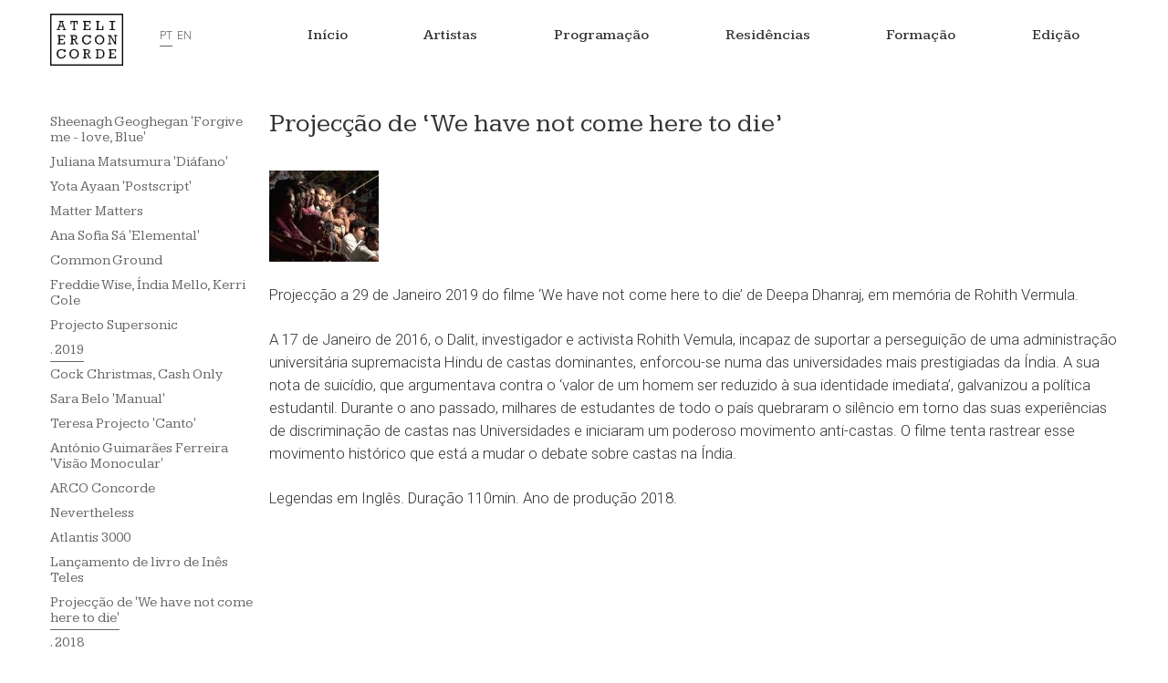

--- FILE ---
content_type: text/html; charset=UTF-8
request_url: https://www.atelierconcorde.org/programacao/2019-2/projeccao-de-we-have-not-come-here-to-die/
body_size: 8521
content:
<!DOCTYPE html PUBLIC "-//W3C//DTD XHTML 1.0 Transitional//EN" "http://www.w3.org/TR/xhtml1/DTD/xhtml1-transitional.dtd">
<html xmlns="http://www.w3.org/1999/xhtml" lang="pt-PT">

    <head profile="http://gmpg.org/xfn/11">
        <meta http-equiv="Content-Type" content="text/html; charset=UTF-8" />
        <meta content="width=device-width, initial-scale=1" name="viewport" />

        <title>Projecção de &#8216;We have not come here to die&#8217; &laquo;  Atelier Concorde</title>

        <link rel="stylesheet" href="https://www.atelierconcorde.org/wp-content/themes/concorde.default/style.css" type="text/css" media="screen" />
        <link rel="pingback" href="https://www.atelierconcorde.org/xmlrpc.php" />
     <link rel="preconnect" href="https://fonts.googleapis.com">
<link rel="preconnect" href="https://fonts.gstatic.com" crossorigin>
<link href="https://fonts.googleapis.com/css2?family=Arimo:ital,wght@0,400..700;1,400..700&family=Kameron:wght@400..700&family=Lato:ital,wght@0,100;0,300;0,400;0,700;0,900;1,100;1,300;1,400;1,700;1,900&family=Roboto:ital,wght@0,100..900;1,100..900&display=swap" rel="stylesheet">

                    <meta name='robots' content='max-image-preview:large' />
	<style>img:is([sizes="auto" i], [sizes^="auto," i]) { contain-intrinsic-size: 3000px 1500px }</style>
	<link rel="alternate" type="application/rss+xml" title="Atelier Concorde &raquo; Feed" href="https://www.atelierconcorde.org/feed/" />
<link rel="alternate" type="application/rss+xml" title="Atelier Concorde &raquo; Feed de comentários" href="https://www.atelierconcorde.org/comments/feed/" />
<script type="text/javascript">
/* <![CDATA[ */
window._wpemojiSettings = {"baseUrl":"https:\/\/s.w.org\/images\/core\/emoji\/16.0.1\/72x72\/","ext":".png","svgUrl":"https:\/\/s.w.org\/images\/core\/emoji\/16.0.1\/svg\/","svgExt":".svg","source":{"concatemoji":"https:\/\/www.atelierconcorde.org\/wp-includes\/js\/wp-emoji-release.min.js?ver=6.8.3"}};
/*! This file is auto-generated */
!function(s,n){var o,i,e;function c(e){try{var t={supportTests:e,timestamp:(new Date).valueOf()};sessionStorage.setItem(o,JSON.stringify(t))}catch(e){}}function p(e,t,n){e.clearRect(0,0,e.canvas.width,e.canvas.height),e.fillText(t,0,0);var t=new Uint32Array(e.getImageData(0,0,e.canvas.width,e.canvas.height).data),a=(e.clearRect(0,0,e.canvas.width,e.canvas.height),e.fillText(n,0,0),new Uint32Array(e.getImageData(0,0,e.canvas.width,e.canvas.height).data));return t.every(function(e,t){return e===a[t]})}function u(e,t){e.clearRect(0,0,e.canvas.width,e.canvas.height),e.fillText(t,0,0);for(var n=e.getImageData(16,16,1,1),a=0;a<n.data.length;a++)if(0!==n.data[a])return!1;return!0}function f(e,t,n,a){switch(t){case"flag":return n(e,"\ud83c\udff3\ufe0f\u200d\u26a7\ufe0f","\ud83c\udff3\ufe0f\u200b\u26a7\ufe0f")?!1:!n(e,"\ud83c\udde8\ud83c\uddf6","\ud83c\udde8\u200b\ud83c\uddf6")&&!n(e,"\ud83c\udff4\udb40\udc67\udb40\udc62\udb40\udc65\udb40\udc6e\udb40\udc67\udb40\udc7f","\ud83c\udff4\u200b\udb40\udc67\u200b\udb40\udc62\u200b\udb40\udc65\u200b\udb40\udc6e\u200b\udb40\udc67\u200b\udb40\udc7f");case"emoji":return!a(e,"\ud83e\udedf")}return!1}function g(e,t,n,a){var r="undefined"!=typeof WorkerGlobalScope&&self instanceof WorkerGlobalScope?new OffscreenCanvas(300,150):s.createElement("canvas"),o=r.getContext("2d",{willReadFrequently:!0}),i=(o.textBaseline="top",o.font="600 32px Arial",{});return e.forEach(function(e){i[e]=t(o,e,n,a)}),i}function t(e){var t=s.createElement("script");t.src=e,t.defer=!0,s.head.appendChild(t)}"undefined"!=typeof Promise&&(o="wpEmojiSettingsSupports",i=["flag","emoji"],n.supports={everything:!0,everythingExceptFlag:!0},e=new Promise(function(e){s.addEventListener("DOMContentLoaded",e,{once:!0})}),new Promise(function(t){var n=function(){try{var e=JSON.parse(sessionStorage.getItem(o));if("object"==typeof e&&"number"==typeof e.timestamp&&(new Date).valueOf()<e.timestamp+604800&&"object"==typeof e.supportTests)return e.supportTests}catch(e){}return null}();if(!n){if("undefined"!=typeof Worker&&"undefined"!=typeof OffscreenCanvas&&"undefined"!=typeof URL&&URL.createObjectURL&&"undefined"!=typeof Blob)try{var e="postMessage("+g.toString()+"("+[JSON.stringify(i),f.toString(),p.toString(),u.toString()].join(",")+"));",a=new Blob([e],{type:"text/javascript"}),r=new Worker(URL.createObjectURL(a),{name:"wpTestEmojiSupports"});return void(r.onmessage=function(e){c(n=e.data),r.terminate(),t(n)})}catch(e){}c(n=g(i,f,p,u))}t(n)}).then(function(e){for(var t in e)n.supports[t]=e[t],n.supports.everything=n.supports.everything&&n.supports[t],"flag"!==t&&(n.supports.everythingExceptFlag=n.supports.everythingExceptFlag&&n.supports[t]);n.supports.everythingExceptFlag=n.supports.everythingExceptFlag&&!n.supports.flag,n.DOMReady=!1,n.readyCallback=function(){n.DOMReady=!0}}).then(function(){return e}).then(function(){var e;n.supports.everything||(n.readyCallback(),(e=n.source||{}).concatemoji?t(e.concatemoji):e.wpemoji&&e.twemoji&&(t(e.twemoji),t(e.wpemoji)))}))}((window,document),window._wpemojiSettings);
/* ]]> */
</script>
<style id='wp-emoji-styles-inline-css' type='text/css'>

	img.wp-smiley, img.emoji {
		display: inline !important;
		border: none !important;
		box-shadow: none !important;
		height: 1em !important;
		width: 1em !important;
		margin: 0 0.07em !important;
		vertical-align: -0.1em !important;
		background: none !important;
		padding: 0 !important;
	}
</style>
<link rel='stylesheet' id='wp-block-library-css' href='https://www.atelierconcorde.org/wp-includes/css/dist/block-library/style.min.css?ver=6.8.3' type='text/css' media='all' />
<style id='classic-theme-styles-inline-css' type='text/css'>
/*! This file is auto-generated */
.wp-block-button__link{color:#fff;background-color:#32373c;border-radius:9999px;box-shadow:none;text-decoration:none;padding:calc(.667em + 2px) calc(1.333em + 2px);font-size:1.125em}.wp-block-file__button{background:#32373c;color:#fff;text-decoration:none}
</style>
<style id='global-styles-inline-css' type='text/css'>
:root{--wp--preset--aspect-ratio--square: 1;--wp--preset--aspect-ratio--4-3: 4/3;--wp--preset--aspect-ratio--3-4: 3/4;--wp--preset--aspect-ratio--3-2: 3/2;--wp--preset--aspect-ratio--2-3: 2/3;--wp--preset--aspect-ratio--16-9: 16/9;--wp--preset--aspect-ratio--9-16: 9/16;--wp--preset--color--black: #000000;--wp--preset--color--cyan-bluish-gray: #abb8c3;--wp--preset--color--white: #ffffff;--wp--preset--color--pale-pink: #f78da7;--wp--preset--color--vivid-red: #cf2e2e;--wp--preset--color--luminous-vivid-orange: #ff6900;--wp--preset--color--luminous-vivid-amber: #fcb900;--wp--preset--color--light-green-cyan: #7bdcb5;--wp--preset--color--vivid-green-cyan: #00d084;--wp--preset--color--pale-cyan-blue: #8ed1fc;--wp--preset--color--vivid-cyan-blue: #0693e3;--wp--preset--color--vivid-purple: #9b51e0;--wp--preset--gradient--vivid-cyan-blue-to-vivid-purple: linear-gradient(135deg,rgba(6,147,227,1) 0%,rgb(155,81,224) 100%);--wp--preset--gradient--light-green-cyan-to-vivid-green-cyan: linear-gradient(135deg,rgb(122,220,180) 0%,rgb(0,208,130) 100%);--wp--preset--gradient--luminous-vivid-amber-to-luminous-vivid-orange: linear-gradient(135deg,rgba(252,185,0,1) 0%,rgba(255,105,0,1) 100%);--wp--preset--gradient--luminous-vivid-orange-to-vivid-red: linear-gradient(135deg,rgba(255,105,0,1) 0%,rgb(207,46,46) 100%);--wp--preset--gradient--very-light-gray-to-cyan-bluish-gray: linear-gradient(135deg,rgb(238,238,238) 0%,rgb(169,184,195) 100%);--wp--preset--gradient--cool-to-warm-spectrum: linear-gradient(135deg,rgb(74,234,220) 0%,rgb(151,120,209) 20%,rgb(207,42,186) 40%,rgb(238,44,130) 60%,rgb(251,105,98) 80%,rgb(254,248,76) 100%);--wp--preset--gradient--blush-light-purple: linear-gradient(135deg,rgb(255,206,236) 0%,rgb(152,150,240) 100%);--wp--preset--gradient--blush-bordeaux: linear-gradient(135deg,rgb(254,205,165) 0%,rgb(254,45,45) 50%,rgb(107,0,62) 100%);--wp--preset--gradient--luminous-dusk: linear-gradient(135deg,rgb(255,203,112) 0%,rgb(199,81,192) 50%,rgb(65,88,208) 100%);--wp--preset--gradient--pale-ocean: linear-gradient(135deg,rgb(255,245,203) 0%,rgb(182,227,212) 50%,rgb(51,167,181) 100%);--wp--preset--gradient--electric-grass: linear-gradient(135deg,rgb(202,248,128) 0%,rgb(113,206,126) 100%);--wp--preset--gradient--midnight: linear-gradient(135deg,rgb(2,3,129) 0%,rgb(40,116,252) 100%);--wp--preset--font-size--small: 13px;--wp--preset--font-size--medium: 20px;--wp--preset--font-size--large: 36px;--wp--preset--font-size--x-large: 42px;--wp--preset--spacing--20: 0.44rem;--wp--preset--spacing--30: 0.67rem;--wp--preset--spacing--40: 1rem;--wp--preset--spacing--50: 1.5rem;--wp--preset--spacing--60: 2.25rem;--wp--preset--spacing--70: 3.38rem;--wp--preset--spacing--80: 5.06rem;--wp--preset--shadow--natural: 6px 6px 9px rgba(0, 0, 0, 0.2);--wp--preset--shadow--deep: 12px 12px 50px rgba(0, 0, 0, 0.4);--wp--preset--shadow--sharp: 6px 6px 0px rgba(0, 0, 0, 0.2);--wp--preset--shadow--outlined: 6px 6px 0px -3px rgba(255, 255, 255, 1), 6px 6px rgba(0, 0, 0, 1);--wp--preset--shadow--crisp: 6px 6px 0px rgba(0, 0, 0, 1);}:where(.is-layout-flex){gap: 0.5em;}:where(.is-layout-grid){gap: 0.5em;}body .is-layout-flex{display: flex;}.is-layout-flex{flex-wrap: wrap;align-items: center;}.is-layout-flex > :is(*, div){margin: 0;}body .is-layout-grid{display: grid;}.is-layout-grid > :is(*, div){margin: 0;}:where(.wp-block-columns.is-layout-flex){gap: 2em;}:where(.wp-block-columns.is-layout-grid){gap: 2em;}:where(.wp-block-post-template.is-layout-flex){gap: 1.25em;}:where(.wp-block-post-template.is-layout-grid){gap: 1.25em;}.has-black-color{color: var(--wp--preset--color--black) !important;}.has-cyan-bluish-gray-color{color: var(--wp--preset--color--cyan-bluish-gray) !important;}.has-white-color{color: var(--wp--preset--color--white) !important;}.has-pale-pink-color{color: var(--wp--preset--color--pale-pink) !important;}.has-vivid-red-color{color: var(--wp--preset--color--vivid-red) !important;}.has-luminous-vivid-orange-color{color: var(--wp--preset--color--luminous-vivid-orange) !important;}.has-luminous-vivid-amber-color{color: var(--wp--preset--color--luminous-vivid-amber) !important;}.has-light-green-cyan-color{color: var(--wp--preset--color--light-green-cyan) !important;}.has-vivid-green-cyan-color{color: var(--wp--preset--color--vivid-green-cyan) !important;}.has-pale-cyan-blue-color{color: var(--wp--preset--color--pale-cyan-blue) !important;}.has-vivid-cyan-blue-color{color: var(--wp--preset--color--vivid-cyan-blue) !important;}.has-vivid-purple-color{color: var(--wp--preset--color--vivid-purple) !important;}.has-black-background-color{background-color: var(--wp--preset--color--black) !important;}.has-cyan-bluish-gray-background-color{background-color: var(--wp--preset--color--cyan-bluish-gray) !important;}.has-white-background-color{background-color: var(--wp--preset--color--white) !important;}.has-pale-pink-background-color{background-color: var(--wp--preset--color--pale-pink) !important;}.has-vivid-red-background-color{background-color: var(--wp--preset--color--vivid-red) !important;}.has-luminous-vivid-orange-background-color{background-color: var(--wp--preset--color--luminous-vivid-orange) !important;}.has-luminous-vivid-amber-background-color{background-color: var(--wp--preset--color--luminous-vivid-amber) !important;}.has-light-green-cyan-background-color{background-color: var(--wp--preset--color--light-green-cyan) !important;}.has-vivid-green-cyan-background-color{background-color: var(--wp--preset--color--vivid-green-cyan) !important;}.has-pale-cyan-blue-background-color{background-color: var(--wp--preset--color--pale-cyan-blue) !important;}.has-vivid-cyan-blue-background-color{background-color: var(--wp--preset--color--vivid-cyan-blue) !important;}.has-vivid-purple-background-color{background-color: var(--wp--preset--color--vivid-purple) !important;}.has-black-border-color{border-color: var(--wp--preset--color--black) !important;}.has-cyan-bluish-gray-border-color{border-color: var(--wp--preset--color--cyan-bluish-gray) !important;}.has-white-border-color{border-color: var(--wp--preset--color--white) !important;}.has-pale-pink-border-color{border-color: var(--wp--preset--color--pale-pink) !important;}.has-vivid-red-border-color{border-color: var(--wp--preset--color--vivid-red) !important;}.has-luminous-vivid-orange-border-color{border-color: var(--wp--preset--color--luminous-vivid-orange) !important;}.has-luminous-vivid-amber-border-color{border-color: var(--wp--preset--color--luminous-vivid-amber) !important;}.has-light-green-cyan-border-color{border-color: var(--wp--preset--color--light-green-cyan) !important;}.has-vivid-green-cyan-border-color{border-color: var(--wp--preset--color--vivid-green-cyan) !important;}.has-pale-cyan-blue-border-color{border-color: var(--wp--preset--color--pale-cyan-blue) !important;}.has-vivid-cyan-blue-border-color{border-color: var(--wp--preset--color--vivid-cyan-blue) !important;}.has-vivid-purple-border-color{border-color: var(--wp--preset--color--vivid-purple) !important;}.has-vivid-cyan-blue-to-vivid-purple-gradient-background{background: var(--wp--preset--gradient--vivid-cyan-blue-to-vivid-purple) !important;}.has-light-green-cyan-to-vivid-green-cyan-gradient-background{background: var(--wp--preset--gradient--light-green-cyan-to-vivid-green-cyan) !important;}.has-luminous-vivid-amber-to-luminous-vivid-orange-gradient-background{background: var(--wp--preset--gradient--luminous-vivid-amber-to-luminous-vivid-orange) !important;}.has-luminous-vivid-orange-to-vivid-red-gradient-background{background: var(--wp--preset--gradient--luminous-vivid-orange-to-vivid-red) !important;}.has-very-light-gray-to-cyan-bluish-gray-gradient-background{background: var(--wp--preset--gradient--very-light-gray-to-cyan-bluish-gray) !important;}.has-cool-to-warm-spectrum-gradient-background{background: var(--wp--preset--gradient--cool-to-warm-spectrum) !important;}.has-blush-light-purple-gradient-background{background: var(--wp--preset--gradient--blush-light-purple) !important;}.has-blush-bordeaux-gradient-background{background: var(--wp--preset--gradient--blush-bordeaux) !important;}.has-luminous-dusk-gradient-background{background: var(--wp--preset--gradient--luminous-dusk) !important;}.has-pale-ocean-gradient-background{background: var(--wp--preset--gradient--pale-ocean) !important;}.has-electric-grass-gradient-background{background: var(--wp--preset--gradient--electric-grass) !important;}.has-midnight-gradient-background{background: var(--wp--preset--gradient--midnight) !important;}.has-small-font-size{font-size: var(--wp--preset--font-size--small) !important;}.has-medium-font-size{font-size: var(--wp--preset--font-size--medium) !important;}.has-large-font-size{font-size: var(--wp--preset--font-size--large) !important;}.has-x-large-font-size{font-size: var(--wp--preset--font-size--x-large) !important;}
:where(.wp-block-post-template.is-layout-flex){gap: 1.25em;}:where(.wp-block-post-template.is-layout-grid){gap: 1.25em;}
:where(.wp-block-columns.is-layout-flex){gap: 2em;}:where(.wp-block-columns.is-layout-grid){gap: 2em;}
:root :where(.wp-block-pullquote){font-size: 1.5em;line-height: 1.6;}
</style>
<link rel='stylesheet' id='dynamic-subpages-css' href='https://www.atelierconcorde.org/wp-content/plugins/dynamic-subpages/dynamic-subpages.css?ver=0.50' type='text/css' media='all' />
<link rel='stylesheet' id='eeb-css-frontend-css' href='https://www.atelierconcorde.org/wp-content/plugins/email-encoder-bundle/core/includes/assets/css/style.css?ver=251111-85032' type='text/css' media='all' />
<link rel='stylesheet' id='cyclone-template-style-dark-0-css' href='https://www.atelierconcorde.org/wp-content/plugins/cyclone-slider/templates/dark/style.css?ver=3.2.0' type='text/css' media='all' />
<link rel='stylesheet' id='cyclone-template-style-default-0-css' href='https://www.atelierconcorde.org/wp-content/plugins/cyclone-slider/templates/default/style.css?ver=3.2.0' type='text/css' media='all' />
<link rel='stylesheet' id='cyclone-template-style-standard-0-css' href='https://www.atelierconcorde.org/wp-content/plugins/cyclone-slider/templates/standard/style.css?ver=3.2.0' type='text/css' media='all' />
<link rel='stylesheet' id='cyclone-template-style-thumbnails-0-css' href='https://www.atelierconcorde.org/wp-content/plugins/cyclone-slider/templates/thumbnails/style.css?ver=3.2.0' type='text/css' media='all' />
<script type="text/javascript" src="https://ajax.googleapis.com/ajax/libs/prototype/1.7.1.0/prototype.js?ver=1.7.1" id="prototype-js"></script>
<script type="text/javascript" src="https://ajax.googleapis.com/ajax/libs/scriptaculous/1.9.0/scriptaculous.js?ver=1.9.0" id="scriptaculous-root-js"></script>
<script type="text/javascript" src="https://ajax.googleapis.com/ajax/libs/scriptaculous/1.9.0/effects.js?ver=1.9.0" id="scriptaculous-effects-js"></script>
<script type="text/javascript" src="https://www.atelierconcorde.org/wp-content/plugins/lightbox-2/lightbox-resize.js?ver=1.8" id="lightbox-js"></script>
<script type="text/javascript" src="https://www.atelierconcorde.org/wp-includes/js/jquery/jquery.min.js?ver=3.7.1" id="jquery-core-js"></script>
<script type="text/javascript" src="https://www.atelierconcorde.org/wp-includes/js/jquery/jquery-migrate.min.js?ver=3.4.1" id="jquery-migrate-js"></script>
<script type="text/javascript" src="https://www.atelierconcorde.org/wp-content/plugins/email-encoder-bundle/core/includes/assets/js/custom.js?ver=251111-85032" id="eeb-js-frontend-js"></script>
<link rel="https://api.w.org/" href="https://www.atelierconcorde.org/wp-json/" /><link rel="alternate" title="JSON" type="application/json" href="https://www.atelierconcorde.org/wp-json/wp/v2/pages/5277" /><link rel="EditURI" type="application/rsd+xml" title="RSD" href="https://www.atelierconcorde.org/xmlrpc.php?rsd" />
<meta name="generator" content="WordPress 6.8.3" />
<link rel="canonical" href="https://www.atelierconcorde.org/programacao/2019-2/projeccao-de-we-have-not-come-here-to-die/" />
<link rel='shortlink' href='https://www.atelierconcorde.org/?p=5277' />
<link rel="alternate" title="oEmbed (JSON)" type="application/json+oembed" href="https://www.atelierconcorde.org/wp-json/oembed/1.0/embed?url=https%3A%2F%2Fwww.atelierconcorde.org%2Fprogramacao%2F2019-2%2Fprojeccao-de-we-have-not-come-here-to-die%2F" />
<link rel="alternate" title="oEmbed (XML)" type="text/xml+oembed" href="https://www.atelierconcorde.org/wp-json/oembed/1.0/embed?url=https%3A%2F%2Fwww.atelierconcorde.org%2Fprogramacao%2F2019-2%2Fprojeccao-de-we-have-not-come-here-to-die%2F&#038;format=xml" />

	<!-- begin lightbox scripts -->
	<script type="text/javascript">
    //<![CDATA[
    document.write('<link rel="stylesheet" href="https://www.atelierconcorde.org/wp-content/plugins/lightbox-2/Themes/White/lightbox.css" type="text/css" media="screen" />');
    //]]>
    </script>
	<!-- end lightbox scripts -->

<meta http-equiv="Content-Language" content="pt-PT" />
<style type="text/css" media="screen">
.qtrans_flag span { display:none }
.qtrans_flag { height:12px; width:18px; display:block }
.qtrans_flag_and_text { padding-left:20px }
.qtrans_flag_pt { background:url(https://www.atelierconcorde.org/wp-content/plugins/qtranslate/flags/pt.png) no-repeat }
.qtrans_flag_en { background:url(https://www.atelierconcorde.org/wp-content/plugins/qtranslate/flags/gb.png) no-repeat }
</style>
<link hreflang="en" href="https://www.atelierconcorde.org/en/programacao/2019-2/projeccao-de-we-have-not-come-here-to-die/" rel="alternate" />

<script language="JavaScript" type="text/javascript"><!--

function expand(param) {
 jQuery("div"+param).stop().slideToggle("slow", function() {
    linkname = jQuery("a"+param).html();
    if( jQuery("div"+param).is(":visible") ) {
      jQuery("a"+param).html(expand_text+" "+linkname.substring(collapse_text_length));
    }
    else {
        jQuery("a"+param).html(collapse_text+" "+linkname.substring(expand_text_length));
    }
  });

}
function expander_hide(param) {
        jQuery("div"+param).hide();
		linkname = jQuery("a"+param).html();
        collapse_text  = "&dArr;";
        expand_text    = "&uArr;";
        collapse_text_length = jQuery("<span />").html(collapse_text).text().length;
        expand_text_length = jQuery("<span />").html(collapse_text).text().length;
        jQuery("a"+param).html(collapse_text + " " + linkname);
        jQuery("a"+param).show();
}
//--></script>
 
	<script type="text/javascript">
	 //<![CDATA[ 
	function toggleLinkGrp(id) {
	   var e = document.getElementById(id);
	   if(e.style.display == 'block')
			e.style.display = 'none';
	   else
			e.style.display = 'block';
	}
	// ]]>
	</script> 
	<!-- 
			Plugin: Super Simple Google Analytics 
	Plugin URL: Super Simple Google Analytics


	-->

<script type="text/javascript">
	  var _gaq = _gaq || [];
	  _gaq.push(['_setAccount', 'UA-18346534-1']);
	  _gaq.push(['_trackPageview']);
	
	  (function() {
		var ga = document.createElement('script'); ga.type = 'text/javascript'; ga.async = true;
		ga.src = ('https:' == document.location.protocol ? 'https://ssl' : 'http://www') + '.google-analytics.com/ga.js';
		var s = document.getElementsByTagName('script')[0]; s.parentNode.insertBefore(ga, s);
	  })();
	</script>                    </head>
                    <body class="wp-singular page-template page-template-page-artista page-template-page-artista-php page page-id-5277 page-child parent-pageid-5808 wp-theme-concordedefault">
                      <div class="allwrapper">

                        <div id="header" role="banner">
                            <div class="headerinner">
                                <div id="headerimg">
                                    <a href="https://www.atelierconcorde.org"><img title="Atelier Concorde" src="https://www.atelierconcorde.org/wp-content/themes/concorde.default/images/concorde-logo-1.png" width="100%" /></a>
                                    <!--<h1><a href="https://www.atelierconcorde.org/">Atelier Concorde</a></h1>-->
                                    <div class="description">Espaço colectivo de trabalho e apresentação, em Lisboa.</div>


                                </div>
                                <div id="lang-sel">  <div class="widget widget_qtranslate"><ul class="qtrans_language_chooser" id="qtranslate--1-chooser"><li class="lang-pt active"><a href="https://www.atelierconcorde.org/programacao/2019-2/projeccao-de-we-have-not-come-here-to-die/" hreflang="pt" title="PT"><span>PT</span></a></li><li class="lang-en"><a href="https://www.atelierconcorde.org/en/programacao/2019-2/projeccao-de-we-have-not-come-here-to-die/" hreflang="en" title="EN"><span>EN</span></a></li></ul><div class="qtrans_widget_end"></div></div>  </div>
                                <div id="menubutton">Menu</div>
                                <div id="topmenu">
                                    <div class="topmenu"><ul><li ><a href="https://www.atelierconcorde.org/">Início</a></li><li class="page_item page-item-7 page_item_has_children"><a href="https://www.atelierconcorde.org/artistas/">Artistas</a></li><li class="page_item page-item-2020 page_item_has_children current_page_ancestor"><a href="https://www.atelierconcorde.org/programacao/">Programação</a></li><li class="page_item page-item-1534 page_item_has_children"><a href="https://www.atelierconcorde.org/residencias/">Residências</a></li><li class="page_item page-item-3763 page_item_has_children"><a href="https://www.atelierconcorde.org/formacao/">Formação</a></li><li class="page_item page-item-4484 page_item_has_children"><a href="https://www.atelierconcorde.org/edicao/">Edição</a></li></ul></div>                                </div>
                            </div>
                        </div>
                        <div id="page">
<div id="main">
    	<div id="sidebar" role="complementary">
		<ul>
			<li id="dynamicsubpagewidget-2" class="widget dynamicSubpageWidget"><ul id='dsp-widget' class='menu'>
<li class="page_item page-item-6167">
 <a title="Sheenagh Geoghegan 'Forgive me - love, Blue'" href="https://www.atelierconcorde.org/programacao/sheenagh-geoghegan-forgive-me-love-blue/">Sheenagh Geoghegan 'Forgive me - love, Blue'</a>
</li><li class="page_item page-item-6216">
 <a title="Juliana Matsumura 'Diáfano'" href="https://www.atelierconcorde.org/programacao/juliana-matsumura-diafano/">Juliana Matsumura 'Diáfano'</a>
</li><li class="page_item page-item-5938">
 <a title="Yota Ayaan 'Postscript'" href="https://www.atelierconcorde.org/programacao/yota-ayaan-postscript/">Yota Ayaan 'Postscript'</a>
</li><li class="page_item page-item-6251">
 <a title="Matter Matters" href="https://www.atelierconcorde.org/programacao/matter-matters/">Matter Matters</a>
</li><li class="page_item page-item-5806">
 <a title="Ana Sofia Sá 'Elemental'" href="https://www.atelierconcorde.org/programacao/ana-sofia-sa-elemental/">Ana Sofia Sá 'Elemental'</a>
</li><li class="page_item page-item-5763">
 <a title="Common Ground" href="https://www.atelierconcorde.org/programacao/common-ground/">Common Ground</a>
</li><li class="page_item page-item-5747">
 <a title="Freddie Wise, Índia Mello, Kerri Cole" href="https://www.atelierconcorde.org/programacao/freddie-wise-india-mello-kerri-cole/">Freddie Wise, Índia Mello, Kerri Cole</a>
</li><li class="page_item page-item-5836">
 <a title="Projecto Supersonic" href="https://www.atelierconcorde.org/programacao/projecto-supersonic/">Projecto Supersonic</a>
</li><li class="page_item page-item-5808 current-page-ancestor current-menu-ancestor current_page_ancestor current-menu-parent current-page-parent current_page_parent">
 <a title=". 2019" href="https://www.atelierconcorde.org/programacao/2019-2/">. 2019</a>
<ul class='sub-menu'>
<li class="page_item page-item-5350">
 <a title="Cock Christmas, Cash Only" href="https://www.atelierconcorde.org/programacao/2019-2/cock-christmas-cash-only/">Cock Christmas, Cash Only</a>
</li><li class="page_item page-item-5339">
 <a title="Sara Belo 'Manual'" href="https://www.atelierconcorde.org/programacao/2019-2/sara-belo-manual/">Sara Belo 'Manual'</a>
</li><li class="page_item page-item-5336">
 <a title="Teresa Projecto 'Canto'" href="https://www.atelierconcorde.org/programacao/2019-2/teresa-projecto-canto/">Teresa Projecto 'Canto'</a>
</li><li class="page_item page-item-5310">
 <a title="António Guimarães Ferreira 'Visão Monocular'" href="https://www.atelierconcorde.org/programacao/2019-2/antonio-guimaraes-ferreira-visao-monocular/">António Guimarães Ferreira 'Visão Monocular'</a>
</li><li class="page_item page-item-5303">
 <a title="ARCO Concorde" href="https://www.atelierconcorde.org/programacao/2019-2/arco-concorde/">ARCO Concorde</a>
</li><li class="page_item page-item-5295">
 <a title="Nevertheless" href="https://www.atelierconcorde.org/programacao/2019-2/nevertheless/">Nevertheless</a>
</li><li class="page_item page-item-5290">
 <a title="Atlantis 3000" href="https://www.atelierconcorde.org/programacao/2019-2/atlantis-3000/">Atlantis 3000</a>
</li><li class="page_item page-item-5287">
 <a title="Lançamento de livro de Inês Teles" href="https://www.atelierconcorde.org/programacao/2019-2/lancamento-de-livro-de-ines-teles/">Lançamento de livro de Inês Teles</a>
</li><li class="page_item page-item-5277 current-menu-item current_page_item">
 <a title="Projecção de 'We have not come here to die'" href="https://www.atelierconcorde.org/programacao/2019-2/projeccao-de-we-have-not-come-here-to-die/">Projecção de 'We have not come here to die'</a>
</li></ul>
</li><li class="page_item page-item-5271">
 <a title=". 2018" href="https://www.atelierconcorde.org/programacao/2018-2/">. 2018</a>
</li><li class="page_item page-item-5267">
 <a title=". 2017" href="https://www.atelierconcorde.org/programacao/2017-2/">. 2017</a>
</li><li class="page_item page-item-4921">
 <a title=". 2016" href="https://www.atelierconcorde.org/programacao/2016-2/">. 2016</a>
</li><li class="page_item page-item-4632">
 <a title=". 2015" href="https://www.atelierconcorde.org/programacao/2015-2/">. 2015</a>
</li><li class="page_item page-item-3784">
 <a title=". 2014" href="https://www.atelierconcorde.org/programacao/2014-2/">. 2014</a>
</li><li class="page_item page-item-3184">
 <a title=". 2013" href="https://www.atelierconcorde.org/programacao/2013-2/">. 2013</a>
</li><li class="page_item page-item-2246">
 <a title=". 2012" href="https://www.atelierconcorde.org/programacao/2012-2/">. 2012</a>
</li><li class="page_item page-item-2244">
 <a title=". 2011" href="https://www.atelierconcorde.org/programacao/2011-3/">. 2011</a>
</li></ul>
</li>		</ul>
	</div>

	<div id="content" class="narrowcolumn" role="main">
		
				<div class="post" id="post-5277">
		<h2>Projecção de &#8216;We have not come here to die&#8217;</h2>
			<div class="entry">
				<p><a href="https://www.atelierconcorde.org/wp-content/uploads/not-die.jpg" rel="lightbox[5277]"><img decoding="async" class="alignnone size-thumbnail wp-image-5281" src="https://www.atelierconcorde.org/wp-content/uploads/not-die-120x100.jpg" alt="" width="120" height="100" data-id="5281" srcset="https://www.atelierconcorde.org/wp-content/uploads/not-die-120x100.jpg 120w, https://www.atelierconcorde.org/wp-content/uploads/not-die-360x300.jpg 360w" sizes="(max-width: 120px) 100vw, 120px" /></a></p>
<p>Projecção a 29 de Janeiro 2019 do filme &#8216;We have not come here to die&#8217; de Deepa Dhanraj, em memória de Rohith Vermula.</p>
<p>A 17 de Janeiro de 2016, o Dalit, investigador e activista Rohith Vemula, incapaz de suportar a perseguição de uma administração universitária supremacista Hindu de castas dominantes, enforcou-se numa das universidades mais prestigiadas da Índia. A sua nota de suicídio, que argumentava contra o ‘valor de um homem ser reduzido à sua identidade imediata’, galvanizou a política estudantil. Durante o ano passado, milhares de estudantes de todo o país quebraram o silêncio em torno das suas experiências de discriminação de castas nas Universidades e iniciaram um poderoso movimento anti-castas. O filme tenta rastrear esse movimento histórico que está a mudar o debate sobre castas na Índia.</p>
<p>Legendas em Inglês. Duração 110min. Ano de produção 2018.</p>

				
			</div>
		</div>
		
	</div>
</div>


<div id="footer" role="contentinfo">
    <!-- If you'd like to support WordPress, having the "powered by" link somewhere on your blog is the best way; it's our only promotion or advertising. -->
   


    <div class="social">
        <a href="https://www.facebook.com/atconcorde/" target="_blank" rel="noopener noreferrer">
            Facebook
<!--            <img decoding="async" class="alignright size-full" src="https://www.atelierconcorde.org/wp-content/uploads/icon-fb.jpg" alt="" width="24" height="24">-->
        </a>
        <a href="https://www.instagram.com/atelier_concorde/" target="_blank" rel="noopener noreferrer">
            Instagram
            <!--<img decoding="async" class="alignright size-full" src="https://www.atelierconcorde.org/wp-content/uploads/icon-ig.jpg" alt="" width="24" height="24">-->
        </a>  
<!--        <a href="https://www.atelierconcorde.org/acerca/newsletter/">
            Newsletter
            <img decoding="async" class="alignright size-full" src="https://www.atelierconcorde.org/wp-content/uploads/icon-ns.jpg" alt="" width="24" height="24">
        </a>-->
    </div>
    <div class="menu-footer-container"><ul id="menu-footer" class="menu"><li id="menu-item-6724" class="menu-item menu-item-type-post_type menu-item-object-page menu-item-6724"><a href="https://www.atelierconcorde.org/acerca/atelier/">Sobre</a></li>
<li id="menu-item-6726" class="menu-item menu-item-type-post_type menu-item-object-page menu-item-6726"><a href="https://www.atelierconcorde.org/acerca/contactos/">Contactos</a></li>
<li id="menu-item-6727" class="menu-item menu-item-type-post_type menu-item-object-page menu-item-6727"><a href="https://www.atelierconcorde.org/acerca/newsletter/">Newsletter</a></li>
</ul></div>    <!--<div class="year">© </div>-->

 <script type="speculationrules">
{"prefetch":[{"source":"document","where":{"and":[{"href_matches":"\/*"},{"not":{"href_matches":["\/wp-*.php","\/wp-admin\/*","\/wp-content\/uploads\/*","\/wp-content\/*","\/wp-content\/plugins\/*","\/wp-content\/themes\/concorde.default\/*","\/*\\?(.+)"]}},{"not":{"selector_matches":"a[rel~=\"nofollow\"]"}},{"not":{"selector_matches":".no-prefetch, .no-prefetch a"}}]},"eagerness":"conservative"}]}
</script>
<script type="text/javascript" src="https://www.atelierconcorde.org/wp-content/themes/concorde.default/js/script.js?ver=1.1" id="script-js"></script>
<script type="text/javascript" id="eeb-js-ajax-ef-js-extra">
/* <![CDATA[ */
var eeb_ef = {"ajaxurl":"https:\/\/www.atelierconcorde.org\/wp-admin\/admin-ajax.php","security":"acfdc40001"};
/* ]]> */
</script>
<script type="text/javascript" src="https://www.atelierconcorde.org/wp-content/plugins/email-encoder-bundle/core/includes/assets/js/encoder-form.js?ver=251111-85032" id="eeb-js-ajax-ef-js"></script>
<script type="text/javascript" src="https://www.atelierconcorde.org/wp-content/plugins/cyclone-slider/libs/cycle2/jquery.cycle2.min.js?ver=3.2.0" id="jquery-cycle2-js"></script>
<script type="text/javascript" src="https://www.atelierconcorde.org/wp-content/plugins/cyclone-slider/libs/cycle2/jquery.cycle2.carousel.min.js?ver=3.2.0" id="jquery-cycle2-carousel-js"></script>
<script type="text/javascript" src="https://www.atelierconcorde.org/wp-content/plugins/cyclone-slider/libs/cycle2/jquery.cycle2.swipe.min.js?ver=3.2.0" id="jquery-cycle2-swipe-js"></script>
<script type="text/javascript" src="https://www.atelierconcorde.org/wp-content/plugins/cyclone-slider/libs/cycle2/jquery.cycle2.tile.min.js?ver=3.2.0" id="jquery-cycle2-tile-js"></script>
<script type="text/javascript" src="https://www.atelierconcorde.org/wp-content/plugins/cyclone-slider/libs/cycle2/jquery.cycle2.video.min.js?ver=3.2.0" id="jquery-cycle2-video-js"></script>
<script type="text/javascript" src="https://www.atelierconcorde.org/wp-content/plugins/cyclone-slider/templates/dark/script.js?ver=3.2.0" id="cyclone-template-script-dark-0-js"></script>
<script type="text/javascript" src="https://www.atelierconcorde.org/wp-content/plugins/cyclone-slider/templates/thumbnails/script.js?ver=3.2.0" id="cyclone-template-script-thumbnails-0-js"></script>
<script type="text/javascript" src="https://www.atelierconcorde.org/wp-content/plugins/cyclone-slider/libs/vimeo-player-js/player.js?ver=3.2.0" id="vimeo-player-js-js"></script>
<script type="text/javascript" src="https://www.atelierconcorde.org/wp-content/plugins/cyclone-slider/js/client.js?ver=3.2.0" id="cyclone-client-js"></script>
</div>

<div class="curtain"></div>
<!--
                php
                   $coisinho = ABSPATH . '/wp-content/plugins/qtranslate/qtranslate_utils.php';
                         echo $coisinho;
                   include($coisinho);
                
-->
 </div> <!-- fecha allwrapper -->
</body>
</html>


--- FILE ---
content_type: text/css
request_url: https://www.atelierconcorde.org/wp-content/themes/concorde.default/style.css
body_size: 5669
content:
/*
Theme Name: Concorde
Theme URI: http://wordpress.org/
Description: Tema do Atelier Concorde
Version: 1.0
Author: Pedro Faria & Nuno Godinho
Author URI: http://atelierconcorde.org
Tags: blue, custom header, fixed width, two columns, widgets
Text Domain: kubrick
*/


/* Begin Typography & Colors */
body {
    font-size: 14px;/*/72.5%; /* Resets 1em to 10px  */ /* tamanho do tipo de letra no menu lateral e texto principal, estava 62.5 */
    font-family:Roboto, Arial, Sans-Serif;				/* Corpo de texto principal */
    /*	text-align: center;*/
    font-weight: 300;
}

.page-id-5496 #content{
    /*color:#000 !important;*/
}

*{
    box-sizing: border-box;
}
p{
    margin:1.5rem 0;
}
#page{
    text-align: left;
    /*padding-bottom: 70px !important;*/
}

.home #page{
    max-width: 100%;
}
.slideshow{
    position:relative;
    margin-top:88px;
}
#backimgs{
    position:absolute;
    width:100%;
    top:0;
    bottom:0;
    background-size: cover;
    background-position: center;
    /*opacity:0;*/
}
.backs-on #backimgs{
    /*opacity:1;*/
}
.slide,.back{
    width:100%;
    height:100vh;
    background-size: cover;
    background-position: center;
    position: absolute;
    opacity:0;
    transition:all 1s ease-in-out;
}
.slide{
    height:calc(100vh - 146px);
    height:calc(100dvh - 146px);
}
@media (max-width: 860px) {
    .slide{
        height:calc(100vh - 136px);
        height:calc(100dvh - 136px);
    }
}
#sidebar a,
#footer a{
    transition:all 1s ease-in-out;
}

.backs-on #sidebar a,.backs-on #footer a{
    color:white;
}
.back{
    height:auto;
    top:0;
    bottom:0;
    transition-delay: 0s;
    transition:all 0.7s ease-in-out;
}
.back.active{
    opacity:1;
    //transition-delay: 0.2s;
}
/*.slideshow:after,.back:after{
    content:"";
    display: block;
    position:absolute;
    background:linear-gradient(rgba(18, 16, 16, 0) 50%, rgba(0, 0, 0, 0.25) 50%), linear-gradient(90deg, rgba(255, 0, 0, 0.06), rgba(0, 255, 0, 0.02), rgba(0, 0, 255, 0.06));
    background: linear-gradient(rgba(52, 56, 49, 0) 50%, rgba(20, 20, 20, 0.25) 50%), linear-gradient(90deg, rgba(255, 0, 0, 0.06), rgba(0, 255, 0, 0.02), rgba(0, 0, 255, 0.06));
    background-size:100% 2px, 3px 100%;
    top:0;
    left:0;
    width: 100%;
    height: 100vh;
}*/
.slide.active{
    opacity:1;
}
#sidebar{
    width: 240px;
    padding-right:15px;
}
.allwrapper{
    padding-top: 90px;
    min-height: 100vh;
    min-height: 100dvh;
    position: relative;
    padding-bottom: 68px;

}
@media all and (max-width: 680px) {
    .allwrapper{
        padding-bottom: 136px;
    }
}
#main{
    display:flex;

    padding: 25px 15px 0;
}
#content {
    flex:1;
    font-size: 1.2em;
    color: #333;						/* cor do texto principal */
}

.widecolumn .entry p {
    font-size: 1.05em;
}

.narrowcolumn .entry, .widecolumn .entry {
    line-height: 1.5em;
}

.widecolumn {
    line-height: 1.6em;
}

.narrowcolumn .postmetadata {
    text-align: center;
}

.thread-alt {
    background-color: #f8f8f8;
}
.thread-even {
    background-color: white;
}
.depth-1 {
    border: 1px solid #ddd;
}

.even, .alt {

    border-left: 1px solid #ddd;
}

#footer{
    position:absolute;
    bottom:0;
    justify-content: space-between;
    display: flex;
    flex-wrap: wrap;
    max-width: 1200px;
    width :100%;
}
.menu-footer-container{
    padding: 1rem 0;
}

.home #footer{
    top: 100vh;
    top: 100dvh;
    bottom:auto;
    left: 50%;
    background: white;
    transition:all 1s ease;
    transform: translate(-50%, -100%);
}
.home #footer:before,.home #footer:after{
    background: white;
    content:'';
    display:block;
    position:absolute;
    left:-100%;
    top:0;
    bottom:0;
    width:100%;
}
.home #footer:after{
    left:auto;
    right: -100%;
}
.home .allwrapper{
    padding: 0;
    overflow: hidden;
}
.page-id-7 #footer,
.page-id-2020 #footer,
.page-id-1534 #footer,
.page-id-3763 #footer,
.page-id-4484 #footer,
.page-id-77 #footer,
.page-id-4313 #footer,
.page-id-145 #footer
{
    position: fixed;
    background: white;
}
#menu-footer {
    display: flex;
    padding: 0;
    margin: 0;

}
#menu-footer a{
    color:#333333;
}
.social{
    padding: 1rem 0;
}
#menu-footer li{
    list-style: none;
    margin-right:15px;
}

small {
    /* estava Rockwell, Arial, Sans-Serif */
    font-size: 0.9em;
    line-height: 1.5em;
}

h1, h2, h3 {                            /* nome do artista ou expo */
    /*font-family:  Arial, Sans-Serif;		 estava Rockwell, Arial, Sans-Serif */
    font-weight: normal;
    line-height: 1.5em;                 /* copiado de 73 e aumenta o espa�o */
}

h1 {
    font-size: 4em;
    text-align: center;
}

#headerimg .description {
    font-size: 1.2em;
    text-align: center;
}

h2 {
    font-size: 1.7em;                   /* tamanho do nome do artista */
}

h2.pagetitle {
    font-size: 1.6em;
}

#sidebar h2 {
    /*font-family: Arial, Sans-Serif;		 Pedro estava Rockwell, Arial, Sans-Serif*/
    font-size: 1.2em;
}

#sidebar .current_page_item a:after{
    /*text-decoration: underline;*/
}

h2.linkcattitle {
    font-size: 1.3em;
}

h3 {
    font-size: 1.3em;
}

h1, h1 a, h1 a:hover, h1 a:visited, #headerimg .description {
    text-decoration: none;
    color: white;
}

h2, h2 a, h2 a:visited, h3, h3 a, h3 a:visited {
    color: #333333;                                 /* cor do artista */
}

h2, h2 a, h2 a:hover, h2 a:visited, h3, h3 a, h3 a:hover, h3 a:visited, #sidebar h2, #wp-calendar caption, cite {
    text-decoration: none;
}

.entry p a:visited {
    /*	color: #b85b5a;*/					/* Pedro anulou */
}

.sticky {
    background: #f7f7f7;
    padding: 0 10px 10px;
}
.sticky h2 {
    padding-top: 10px;
}

.commentlist li, #commentform input, #commentform textarea {
    font: 0.9em;
}
.commentlist li ul li {
    font-size: 1em;
}

.commentlist li {
    font-weight: bold;
}

.commentlist li .avatar {
    float: right;
    border: 1px solid #eee;
    padding: 2px;
    background: #fff;
}

.commentlist cite, .commentlist cite a {
    font-weight: bold;
    font-style: normal;
    font-size: 1.1em;
}

.commentlist p {
    font-weight: normal;
    line-height: 1.5em;
    text-transform: none;
}

#commentform p {

}

.commentmetadata {
    font-weight: normal;
}

#sidebar {

}

small, #sidebar ul ul li, #sidebar ul ol li, .nocomments, .postmetadata, blockquote, strike {
    color: #777;
}

code {
    font: 1.1em 'Courier New', Courier, Fixed;
}

acronym, abbr, span.caps
{
    font-size: 0.9em;
    letter-spacing: .07em;
}

a, h2 a:hover, h3 a:hover {
    color: #666666;					/* estava #06c */
    text-decoration: none;
    position:relative;

}
a:after{
    transition:all 0.6s ease;
}
a:hover {
    color: none;					/* cor quando o rato passa no nome, pelo menos no menu lateral, e estava #666699 */

}

#wp-calendar #prev a, #wp-calendar #next a {
    font-size: 9pt;
}

#wp-calendar a {
    text-decoration: none;
}

#wp-calendar caption {
    font: bold 1.3em;
    text-align: center;
}

#wp-calendar th {
    font-style: normal;
    text-transform: capitalize;
}

/* End Typography & Colors */



/* Begin Structure */
body {
    margin: 0 0 0px 0;
    padding: 0 0 0px 0 ;
    min-height: 100vh;
    min-height: 100dvh;


}

#page,.headerinner{					/*isto parece ser sobre o site todo enquanto bloco */

    /*	margin: 30px;			 cortei 06-2020    16-05-14 estava 20px */
    padding: 0;
    max-width: 1200px;			/* 06-2020 estava 767px */
    margin: auto;
    width: 100%;

}
.headerinner{
    display:flex;
    flex-wrap: wrap;
    align-content: center;
}
#header {
    background-color: white;
    position: fixed;
    top:0;
    width: 100%;
    padding: 0px 0;

    z-index:1000;
    display:flex;

}
.headerinner > *{
    background: white;
    padding:15px  !important;

}
#headerimg .description {
    display:none;
}
#headerimg {
    /*	height: 200px;*/
    display: flex;
    z-index: 2;
    width: 120px;
    padding:0  15px;
}
#headerimg img{
    width: 80px;
}
#lang-sel{
    width: 120px;
    margin-top: 5px;
}
ul.qtrans_language_chooser{
    list-style: none;
    display: flex;
    padding: 0;
    font-size: 12px
}
.qtrans_language_chooser li.active a:after{
    width: 100%;
}
.qtrans_language_chooser li{
    margin-right: 5px;
}
.narrowcolumn {				/*isto parece ser sobre o corpo principal do site, o do texto e imagens */
    /* Nuno */
    padding: 0 0 0 0;
    /*	margin: 20px;			/* 16-05-14 estava 0 0 0 0 */

    max-width: 960px;
    width:100%;
    border-width: 0;             /* Nuno */
    border-style: solid;           /* Nuno */
}

.widecolumn {
    padding: 10px 0 20px 0;
    margin: 5px 0 0 150px;
    width: 450px;
}

.post {
    margin: 0 0 40px;
    /*text-align: justify;*/
}

.post hr {
    display: block;
}

.widecolumn .post {
    margin: 0;
}

.narrowcolumn .postmetadata {
    padding-top: 5px;
}

.widecolumn .postmetadata {
    margin: 30px 0;
}

.widecolumn .smallattachment {
    text-align: center;
    float: left;
    width: 128px;
    margin: 5px 5px 5px 0px;
}

.widecolumn .attachment {
    text-align: center;
    margin: 5px 0px;
}

.postmetadata {
    clear: both;
}

.clear {
    clear: both;
}

#footer {
    padding: 5px 15px;

}

#footer p {
    margin: 0;
    padding: 20px 0;
    text-align: center;
}
/* End Structure */



/*	Begin Headers */
h1 {
    padding-top: 70px;
    margin: 0;
}

h2 {
    margin: 0px 0 30px;
}

h2.pagetitle {
    margin-top: 30px;
    text-align: center;
}

#sidebar h2 {
    margin: 5px 0 0;
    padding: 0;
}

h3 {
    padding: 0;
    margin: 30px 0 0;
}

h3.comments {
    padding: 0;
    margin: 40px auto 20px ;
}
/* End Headers */



/* Begin Images */
p img {
    padding: 0;
    max-width: 100%;
}

/*	Using 'class="alignright"' on an image will (who would've
        thought?!) align the image to the right. And using 'class="centered',
        will of course center the image. This is much better than using
        align="center", being much more futureproof (and valid) */

img.centered {
    display: block;
    margin-left: auto;
    margin-right: auto;
}

img.alignright {
    padding: 4px;
    margin: 0 0 2px 7px;
    display: inline;
}

img.alignleft {
    width:16.666%;
    border:4px solid  white;
    display: inline;
}

.alignright {
    float: right;
}

.alignleft {
    float: left;
}
/* End Images */



/* Begin Lists

        Special stylized non-IE bullets
        Do not work in Internet Explorer, which merely default to normal bullets. */

html>body .entry ul {
    margin-left: 0px;
    padding: 0 0 0 30px;
    list-style: none;
    padding-left: 10px;
    text-indent: -10px;
}

html>body .entry li {
    margin: 7px 0 8px 10px;
}
/*
.entry ul li:before, #sidebar ul ul li:before {
        content: "\00BB \0020";
        }
*/
.entry ol {
    padding: 0 0 0 35px;
    margin: 0;
}

.entry ol li {
    margin: 0;
    padding: 0;
}

.postmetadata ul, .postmetadata li {
    display: inline;
    list-style-type: none;
    list-style-image: none;
}

#sidebar ul, #sidebar ul ol {
    margin: 0;
    padding: 0;
}

#sidebar ul li {
    list-style-type: none;
    list-style-image: none;
    margin-bottom: 30px;               /* distancia do menu qtranslate */
}

#sidebar ul p, #sidebar ul select {
    margin: 5px 0 8px;
}

#sidebar ul ul, #sidebar ul ol {
    /*margin: 5px 0 0 10px;*/
}

#sidebar ul ul ul, #sidebar ul ol {
    /*margin: 0 0 0 10px;*/
}

ol li, #sidebar ul ol li {
    list-style: decimal outside;
}

#sidebar ul ul li, #sidebar ul ol li {
    margin: 10px 0 0;			/* distancia entre nomes do menu lateral, estava 6px */
    padding: 0;
}
/* End Entry Lists */



/* Begin Form Elements */
#searchform {
    margin: 10px auto;
    padding: 5px 3px;
    text-align: center;
}

#sidebar #searchform #s {
    width: 108px;
    padding: 2px;
}

#sidebar #searchsubmit {
    padding: 1px;
}

.entry form { /* This is mainly for password protected posts, makes them look better. */
    text-align:center;
}

select {
    width: 130px;
}

#commentform input {
    width: 170px;
    padding: 2px;
    margin: 5px 5px 1px 0;
}

#commentform {
    margin: 5px 10px 0 0;
}
#commentform textarea {
    width: 100%;
    padding: 2px;
}
#respond:after {
    content: ".";
    display: block;
    height: 0;
    clear: both;
    visibility: hidden;
}
#commentform #submit {
    margin: 0 0 5px auto;
    float: right;
}
/* End Form Elements */



/* Begin Comments*/
.alt {
    margin: 0;
    padding: 10px;
}

.commentlist {
    padding: 0;
    text-align: justify;
}

.commentlist li {
    margin: 15px 0 10px;
    padding: 5px 5px 10px 10px;
    list-style: none;

}
.commentlist li ul li {
    margin-right: -5px;
    margin-left: 10px;
}

.commentlist p {
    margin: 10px 5px 10px 0;
}
.children {
    padding: 0;
}

#commentform p {
    margin: 5px 0;
}

.nocomments {
    text-align: center;
    margin: 0;
    padding: 0;
}

.commentmetadata {
    margin: 0;
    display: block;
}
/* End Comments */



/* Begin Sidebar */				/* isto e sobre o menu lateral */
#sidebar
{
    /*    padding: 65px 0 0 0;		 distancia ao topo do menu lateral */
    /* Pedro estava 48px 0 0 0 */
    /* Pedro estava 50px 0 395px 0 */
    /*    margin-top: -20px;        pode subir mas cola mal ao logo */
    /*width: 190px;				 largura do menu lateral */
    /* border-width: 1px; */
    /* border-style: solid; */
}

#sidebar form {
    margin: 0;
}
/* End Sidebar */



/* Begin Calendar */
#wp-calendar {
    empty-cells: show;
    margin: 10px auto 0;
    width: 155px;
}

#wp-calendar #next a {
    padding-right: 10px;
    text-align: right;
}

#wp-calendar #prev a {
    padding-left: 10px;
    text-align: left;
}

#wp-calendar a {
    display: block;
}

#wp-calendar caption {
    text-align: center;
    width: 100%;
}

#wp-calendar td {
    padding: 3px 0;
    text-align: center;
}

#wp-calendar td.pad:hover { /* Doesn't work in IE */
    background-color: #fff;
}
/* End Calendar */



/* Begin Various Tags & Classes */
acronym, abbr, span.caps {
    cursor: help;
}

acronym, abbr {
    border-bottom: 1px dashed #999;
}

blockquote {
    margin: 15px 30px 0 10px;
    padding-left: 20px;
    border-left: 5px solid #ddd;
}

blockquote cite {
    margin: 5px 0 0;
    display: block;
}

.center {
    text-align: center;
}

.hidden {
    display: none;
}

.screen-reader-text {
    position: absolute;
    left: -1000em;
}

hr {
}

a img {
    max-width: 100%;
    border: none;

}

.navigation {
    display: block;
    text-align: center;
    margin-top: 10px;
    margin-bottom: 60px;
}
/* End Various Tags & Classes*/



/* Captions */
.aligncenter,
div.aligncenter {
    display: block;
    margin-left: auto;
    margin-right: auto;
}

.wp-caption {
    border: 1px solid #ddd;
    text-align: center;
    background-color: #f3f3f3;
    padding-top: 4px;
    margin: 10px;
    -moz-border-radius: 3px;
    -khtml-border-radius: 3px;
    -webkit-border-radius: 3px;
    border-radius: 3px;
}

.wp-caption img {
    margin: 0;
    padding: 0;
    border: 0 none;
}

.wp-caption p.wp-caption-text {
    font-size: 11px;
    line-height: 17px;
    padding: 0 4px 5px;
    margin: 0;
}
/* End captions */

/* Gallery listing
-------------------------------------------------------------- */

.category-gallery {
    margin-bottom: 10px;
}
.category-gallery h2 {
    margin-top: 2px;
}
.category-gallery .entry-meta {
}
.category-gallery .size-thumbnail img {
    border: 2px solid #f1f1f1;
    margin-bottom: 0;
}
.category-gallery .gallery-thumb {
    float: left;
    margin-right: 0;
    margin-top: 0;
}
.home #content .category-gallery .entry-content p {
    display: inline;
}
.home #content .category-gallery .entry-utility {
    padding-top: 4px;
}

#content .gallery,.lista {
    display:flex;
    flex-wrap:wrap;
    margin-left: -1px;
    margin-right: -1px;
    margin-bottom: 45px;
}
.cell{
    position: relative;
    overflow: hidden;
    border:1px solid transparent;
}

.cell-info{
    position: absolute;
    /* transform: translateY(100%); */
    display: flex;
    align-items: center;
    top: 0;
    bottom: 0;
    left: 0;
    text-align: center;
    width: 100%;
    opacity: 0;
    transition: all 0.5s ease;
    background: white;
    padding: 15px;
}
.cell:hover .cell-info,
.cell:focus .cell-info{
    /*    transform: translateY(-50%);
        top: 50%;*/
    opacity:1;

}
.cell-title{
    width: 100%;
    padding: 10px;
    font-size: 16px;
    font-weight: 600;
    font-family: Kameron;
}
.cell a{
    color:#666 !important;
    font-size: 14px;
    font-weight: 400 !important;
    display: block;
}
#content .gallery .gallery-item ,
.lista .cell{       /* propriedades de cada thumb */
    width:25%;
}

.gallery-item{
    border: 1px solid transparent;
}
@media all and (max-width: 860px) {
    #content .gallery .gallery-item ,img.alignleft,
    .lista .cell{
        /* propriedades de cada thumb */
        width:33.3333%;
    }
}
@media all and (max-width: 500px) {
    #content .gallery .gallery-item,img.alignleft,
    .lista .cell{       /* propriedades de cada thumb */
        width:50%;
    }
}
#content .gallery img {
    border: 0px solid #cfcfcf;
    width: 100%;
    height: auto;
}
#content .gallery .gallery-caption {
    color: #555555;
    font-size: 15px;
    margin: 0 0 12px;
}
#content .gallery dl {
    margin: 0;
}

#content .gallery br+br {
    display: none;
}

/* Coisas adicionadas pelo Concorde >>>>>>>>>>>>>>>>>>> */

#topmenu{
    flex:1;
    transition: all 0.6s ease;
}
#menubutton{
    font-size:16px;

    display:none;
    cursor:pointer;
    flex-grow: 1;
    left: 0;
    text-transform: uppercase;
    right: 0;
    text-align: center;

    top: 0px;
    padding: 26px;
    background: white;
}


.topmenu {

    /* distancia do menu lateral ao menu de cima */
    width: 100%;
}
.topmenu ul {
    list-style: none;
    display: flex;
    flex-wrap: wrap;
    justify-content: space-around;
    padding:0;
}
.topmenu li {               /* MENU SUPERIOR */
    position: relative;
    margin:0 10px;
    /* distancia esquerda da barra superior */
    /* para alinhar ao logo e -125 */
    /* distancia entre items da barra superior */
    /*font-family:Kameron;*/
    font-weight: 500;
    /*font-family: Rockwell, Arial, Sans-Serif;*/
    /* left -70 padd 40 menu encostado � esq desalinhado � dir */
    font-size: 16px;
    /* left -36 padd 40 menu centrado alinhado com interior logo */
    /*	font-weight: bold;*/
    /* left 16 padd 35 menu encostado � dir alinhado com exterior logo */
}
.topmenu li ,h1,h2,h3,#sidebar li{
    font-family:Kameron;
}
#sidebar li{
    font-size:15px;
}
.topmenu a {
    color:#333333;                          /* cor do menu superior */
}
a:after {
    content:"";
    width: 0%;
    position: absolute;
    height:1px;
    height: 1px;
    bottom: -5px;
    background: #666;
    left: 0;
}
.gallery a:hover:after{
    width: 0px;
}
.gallery a:hover:after{
    width: 0px;
}
.topmenu .current_page_item a:after,
.current_page_parent > a:after,
.current-menu-item > a:after,
a:hover:after, a:hover:focus {
    width: 100%;
    /*bottom: -5px;*/
    /*text-decoration: underline*/
}
.entry a:after{
    background: #666699;

}

#headerimg a:hover:after{
    width: 0;
}

hr {
    height: 0;				/* grossura da linha inferior, estava 2px */
    border-style: none;
    background: black;
    color: black;
}

.entry a {
    font-weight: 400;
    color: #666699;
}

.entry h3 {
    color: #555555;
}
.year{

    text-align: center;
}
.social a{
    margin-right:7px;

}
::selection{
    background: #666699;
    color:white;
}
/* <<<<<<<<<<<<<<<<<<< Fim de coisas adicionadas pelo Concorde */
@media all and (max-width: 860px) {
    #menubutton{
        display: block;
        z-index: 1;
        padding-top: 33px !important;
    }
    #lang-sel{
        order:4;
        padding-right: 10px;
        padding-top: 16px !important;
    }
    #headerimg{

    }
    #topmenu{
        transform: translateY(-150%);
        position: absolute;
        top: 0;
        width:100%;
        text-align: center;
        margin-top: 61px;
        background: white;
        padding: 20px 0;
        z-index: -1;
    }
    ul.qtrans_language_chooser{
        justify-content: right;
    }
    .opened-menu   #topmenu{
        transform: translateY(0%);
    }
    #topmenu li{
        margin-bottom: 10px;
    }
    #topmenu ul{
        flex-direction: column;
        text-align: center;
    }

    #sidebar{
        /*display: none;*/
        position: fixed;
        left: 0;

        bottom: -100%;
        /* height: 371px; */
        width: 100%;
        transition: all 0.6s ease;
        text-align: center;
        overflow:scroll;
        max-height:50vh;
        background: white;
        z-index: 1000;
        padding: 20px;
    }
    .opened-menu #sidebar{
        bottom: 0%;
    }

    .opened-menu .curtain{
        opacity:0.8;
        display: block !important;
        width: 100vw;
        height: 100vh;
        position:fixed;
    }
    #footer{
        margin: 0;
        padding: 2px 15px;
    }

}
.curtain{
    opacity:0;
    transition:opacity 0.6s ease;
    top: 0;
    left: 0;
    z-index: 90;
    width: 100%;
    height: 0;
    background-color: #000;
}
#post-4313{
    margin-top:-1.5rem;
}
#post-145{
    margin-top:-45px;
}


--- FILE ---
content_type: application/javascript
request_url: https://www.atelierconcorde.org/wp-content/themes/concorde.default/js/script.js?ver=1.1
body_size: 523
content:
/* 
 * Click nbfs://nbhost/SystemFileSystem/Templates/Licenses/license-default.txt to change this license
 * Click nbfs://nbhost/SystemFileSystem/Templates/Other/javascript.js to edit this template
 */



jQuery(document).ready(function ($) {
    var sliderInterval;
    $("#menubutton").click(function () {
        $("body").toggleClass("opened-menu");
    });


//    hoverCell();

    var slideshow = document.querySelector('.slideshow');
    for (var i = slideshow.children.length; i >= 0; i--) {
        slideshow.appendChild(slideshow.children[Math.random() * i | 0]);
    }
    slideshow.children[0].classList.add("active");

    sliderInterval = setInterval(slideThrough, 3000);

    function slideThrough() {

        $(".slideshow").each(function () {
            $active = $(this).find('.active').removeClass('active');
            $next = $active.next();
            if ($next.length == 0) {
                $active.siblings().first().addClass('active');
            } else {
                $next.addClass('active');
            }
        });
    }
    function hoverCell() {
        if ($('.cell').length > 0) {
            $('.allwrapper').prepend("<div id='backimgs'></div>");
            $('.cell').each(function () {
                
                $url = $(this).find("img").attr("src");
                 
                $("#backimgs").append("<div class='back' style='background-image:url(" + $url + ")'></div>");
                
                $(this).mouseenter(function () {
                    console.log($("#backimgs .back").index($(this).index()));
                    $("#backimgs .back").eq($(this).index()).addClass("active");
                    $("body").addClass("backs-on");
                });
                $(this).mouseleave(function () {
                    $("#backimgs .back").eq($(this).index()).removeClass("active");
                    $("body").removeClass("backs-on");
                });
            });
        }



    }
});